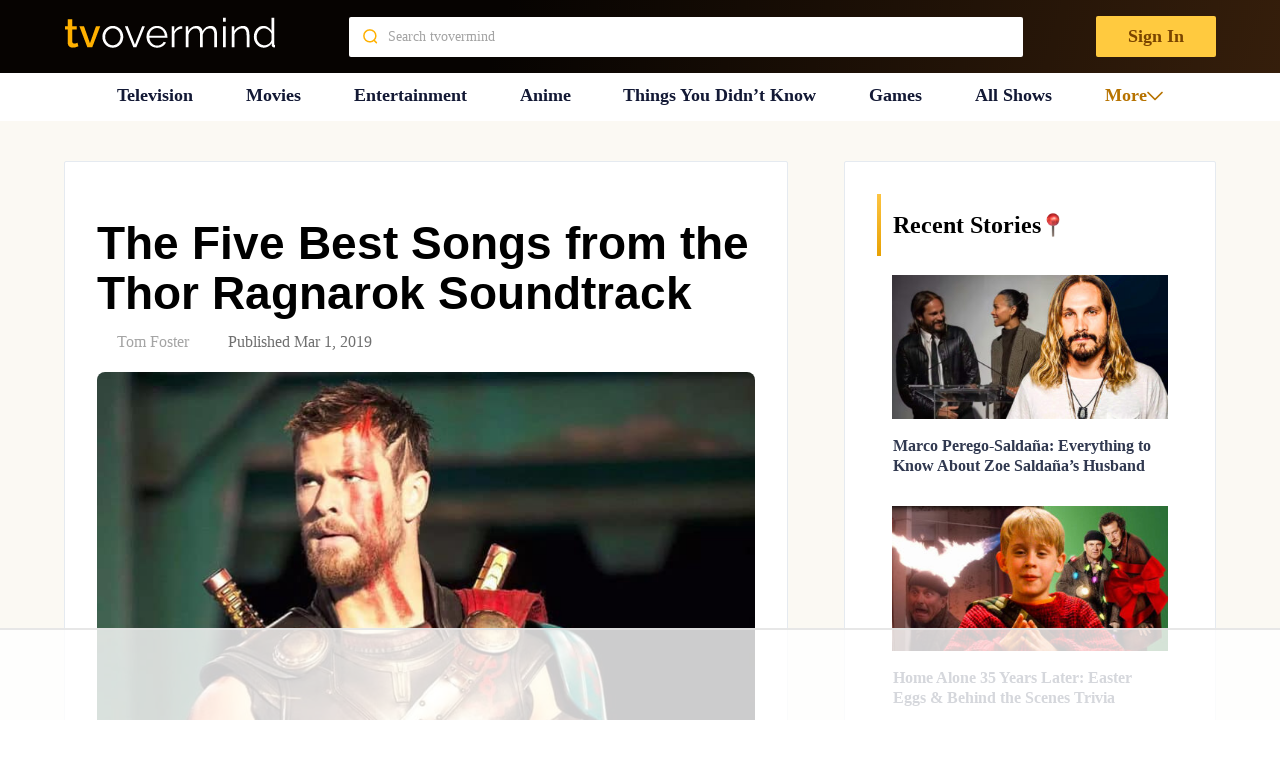

--- FILE ---
content_type: text/plain
request_url: https://rtb.openx.net/openrtbb/prebidjs
body_size: -222
content:
{"id":"d543f602-9b15-410d-86ef-121f55755bd6","nbr":0}

--- FILE ---
content_type: text/plain
request_url: https://rtb.openx.net/openrtbb/prebidjs
body_size: -222
content:
{"id":"21fc3e9d-ad4d-47c6-8249-c00484849f7c","nbr":0}

--- FILE ---
content_type: text/plain; charset=UTF-8
request_url: https://at.teads.tv/fpc?analytics_tag_id=PUB_17002&tfpvi=&gdpr_consent=&gdpr_status=22&gdpr_reason=220&ccpa_consent=&sv=prebid-v1
body_size: 56
content:
ZWRjZjE1N2ItNDllYy00YmFmLThhMmYtMDI2Zjc5OWFjYmM4Iy05MA==

--- FILE ---
content_type: text/plain
request_url: https://rtb.openx.net/openrtbb/prebidjs
body_size: -222
content:
{"id":"93bea9f0-8b57-4c14-9245-5549e1e52bd0","nbr":0}

--- FILE ---
content_type: text/plain
request_url: https://rtb.openx.net/openrtbb/prebidjs
body_size: -222
content:
{"id":"4784a3c0-df7c-4ad6-a35c-6d54896c053a","nbr":1}

--- FILE ---
content_type: text/plain; charset=utf-8
request_url: https://ads.adthrive.com/http-api/cv2
body_size: 5991
content:
{"om":["06da0b6e-0d60-4ec4-bda2-ecd81fa4bbb0","07sn7ehi","08298189wfv","0929nj63","0a8iramy","0i2cd22x","0iyi1awv","0s298m4lr19","0sm4lr19","1","1011_302_56982199","1011_302_56982418","1019_705555311","1028_8728253","10310289136970_514411517","10310289136970_574253771","11142692","11283634","11421707","11509227","1185:1610299364","1185:1610326628","1185:1610326728","11896988","12010080","12010084","12010088","12168663","12171239","12174278","124843_10","124844_23","124848_8","124853_8","12491645","12491685","12952198","12_74_18113657","13mvd7kb","1501806","1610326628","1610326728","17_24104651","17_24104687","17_24104693","17_24104696","17_24104714","17_24632123","17_24632125","17_24683314","17_24696311","17_24696315","17_24696320","17_24767217","17_24767233","17_24767234","17x0742b","1829819l5qo","1c5c3e44-dff9-4483-bdc5-25534d2ec6c4","1dynz4oo","1fwexd7i","1kpjxj5u","202430_200_EAAYACogrPcXlVDpv4mCpFHbtASH4.EGy-m7zq791oD26KFcrCUyBCeqWqs_","206_492063","206_549410","2132:45327624","2132:45327625","2132:45566963","2132:45868998","2132:46038959","2132:46039897","2179:581121500461316663","2249:501971939","2249:553781814","2249:650628575","2249:651403950","2249:657213025","2249:674673691","2249:687182631","2249:691910064","2249:700758149","2249:704215925","2307:2pu0gomp","2307:3d4r29fd","2307:4etfwvf1","2307:5s8wi8hf","2307:66r1jy9h","2307:6mrds7pc","2307:7cogqhy0","2307:7fmk89yf","2307:7uqs49qv","2307:7vnmgcxm","2307:7xb3th35","2307:8linfb0q","2307:8orkh93v","2307:9am683nn","2307:a566o9hb","2307:a7wye4jw","2307:a8beztgq","2307:bu0fzuks","2307:bwp1tpa5","2307:c1hsjx06","2307:cv0h9mrv","2307:cx0cyl2x","2307:e9qxwwf1","2307:eal0nev6","2307:f3tdw9f3","2307:fqeh4hao","2307:g749lgab","2307:gn3plkq1","2307:hffavbt7","2307:hfqgqvcv","2307:iy6hsneq","2307:kk5768bd","2307:ll77hviy","2307:mbgtm37z","2307:mpdx1kfx","2307:o0qyxun9","2307:o4v8lu9d","2307:o9vnhw4a","2307:or0on6yk","2307:ou8gxy4u","2307:pi9dvb89","2307:pkydekxi","2307:plth4l1a","2307:qt09ii59","2307:r0u09phz","2307:r31xyfp0","2307:s2ahu2ae","2307:tty470r7","2307:u3kgq35b","2307:u4atmpu4","2307:vdcb5d4i","2307:vw7814n5","2307:wv55y51v","2307:x5dl9hzy","2307:xc88kxs9","2307:yass8yy7","2307:z2zvrgyz","2307:zgw37lur","2307:zjn6yvkc","2307:zmciaqa3","2307:zvdz58bk","2409_15064_70_85445183","2409_15064_70_85808977","2409_15064_70_85809046","2409_25495_176_CR52092921","2409_25495_176_CR52092923","2409_25495_176_CR52092954","2409_25495_176_CR52092956","2409_25495_176_CR52092957","2409_25495_176_CR52150651","2409_25495_176_CR52178316","2409_25495_176_CR52178317","2409_25495_176_CR52186411","24602716","24659873","24732878","25_8b5u826e","25_cfnass1q","25_oz31jrd0","25_sgaw7i5o","25_stjmll2q","25_ti0s3bz3","25_utberk8n","25_v6jdn8gd","25_vfvpfnp8","25_yi6qlg3p","25_zwzjgvpw","26444d38-6b33-4592-9ae1-ac1a26194ff9","2662_200562_8172720","2662_200562_8172724","2662_200562_8172741","2662_200562_8182933","2662_255125_8179289","2676:86698145","2709prc8","2715_9888_262592","2715_9888_262594","2715_9888_522709","28925636","28933536","29414696","29414711","29_705555329","29ea4aef-d37f-40e5-b290-0944ac7655bb","2gev4xcy","2gglwanz","2jjp1phz","2mokbgft","2ngxhuwx","2rhihii2","2v4qwpp9","308_125203_18","308_125204_13","31809564","32661359","32975686","33419345","33604463","33604490","33604871","33605403","33605516","33605623","33608594","33637455","33865078","34182009","3490:CR52223725","3646_185414_T26335189","3658_104709_bwp1tpa5","3658_15032_e1an7fls","3658_15038_suixnuyn","3658_15078_fqeh4hao","3658_155735_plth4l1a","3658_177572_hbje7ofi","3658_193430_k9ove2bo","3658_203382_y96tvrmt","3658_203382_z2zvrgyz","3658_215376_T26224673","3658_22079_mne39gsk","3658_22898_T25553689","3658_22898_T25553828","3658_584923_T26160879","3658_608642_5s8wi8hf","3658_645259_T26437155","3658_67113_8linfb0q","3658_67113_yvirjmu3","36_46_11769254","36c1cd7f-2374-4826-9138-7c23dd4e6c20","3702_139777_24765468","3702_139777_24765484","3702_139777_24765500","37cerfai","381513943572","3858:12124320","396432824","3LMBEkP-wis","3i298rzr1uu","3v2n6fcp","409_192546","409_226321","409_226351","409_227223","409_228356","42231835","42375991","42604842","43919185","43919985","43a7ptxe","44023623","458901553568","45v886tf","47192068","4749xx5e","47e66e80-96f2-442b-90be-04326ea9982c","485027845327","48575963","48586808","48629971","48673577","48700649","487951","4972638","4cepw60l","4d461d25-3fb9-4de2-b58c-9fa211a6907a","4etfwvf1","4fk9nxse","4n9mre1i","4yevyu88","4zai8e8t","51372434","52321874","53c7b103-37e3-4f04-be35-4d01cbf1cdc6","53v6aquw","54147686","547788","54779847","54779856","54779873","549410","5504:203508","5504:203929","55092222","5510:deyq2yw3","5510:mznp7ktv","5510:quk7w53j","5510:ta6sha5k","5510:u4atmpu4","55177940","553781220","553781814","554442","554443","554460","554462","554470","554471","554480","5563_66529_OADD2.10239397485000_100KUO2BYL9SQZQ45","5563_66529_OADD2.7215851461713_1E0X718JYMTL2ORLCP","557_409_216396","557_409_220149","557_409_228115","55897199","558_93_4fk9nxse","558_93_u4atmpu4","558_93_zgw37lur","560_74_18268075","56341213","564549740","56635908","5726507783","57961627","59670879","59856354","5989_1799740_703656485","5989_1799740_703671438","5989_1799740_703675811","5989_1799740_704067611","5989_1799740_704085924","5989_1799740_704089220","5989_84349_553781220","5f3ed89c-fbc3-4927-88ab-712961372797","5s8wi8hf","5vb39qim","5vg29sv8","61085224","6126563651","61407515","618576351","618876699","618980679","61900406","61900466","619089559","61916211","61916223","61916225","61916227","61916229","61916233","61926845","61932920","61932925","61932933","61932948","61932957","61945704","61945796","6226508011","6226527055","6226530649","62499746","6250_66552_1112487743","627309156","627309159","62764941","628015148","628086965","628222860","628223277","628444259","628444349","628444433","628444439","628456307","628456310","628456313","628456382","628456391","628622163","628622166","628622169","628622172","628622175","628622178","628622241","628622244","628622247","628683371","628687043","628687157","628687460","628687463","628841673","629007394","629009180","629167998","629168001","629168010","629168565","629171196","629171202","62949920","62976224","62983846","630137823","630928655","63100589","63124346","6365_61796_791179315429","651637446","651637459","651637461","651637462","652348590","659216891404","659713728691","676lzlnk","683443321","689715367","690_99485_1610326628","690_99485_1610326728","697189865","697189873","697189874","697189885","697189965","697190001","697190006","697190012","697190014","697190072","697525780","697525793","697525795","697876985","697876997","697876999","697877001","699201086","6bfbb9is","6ejtrnf9","6lmy2lg0","6mrds7pc","6nj9wt54","6tj9m7jw","6w00w8s5","6z26stpw","700109389","700109399","700212417","702423494","702675162","702769617","704085924","704889081","705115523","705555329","70_86698023","711986413330","711986413890","7255_121665_axon-129","729573858470","7354_138543_85445161","7354_138543_85808987","7357e7dd-d6ae-41e6-a39f-794dfa3d5c65","737317252514","74243_74_18364017","74243_74_18364062","74243_74_18364087","74243_74_18364134","74243_74_18364267","74j1qch5","74wv3qdx","7732580","790839111563","79482183","7969_149355_45327631","7969_149355_45999649","7969_149355_46039900","7969_149355_46137659","79ju1d1h","7a0tg1yi","7cmeqmw8","7f298mk89yf","7fc6xgyo","7fl72cxu","7fmk89yf","7qIE6HPltrY","7qevw67b","7qeykcdm","7v298nmgcxm","7vnmgcxm","7xb3th35","80f04e3c-9596-4521-9bc2-5b137b4c37ca","8121bcd9-5b57-451b-929f-a86a86c171f1","8152859","8152878","8152879","8172741","8193073","8193078","82133858","82133859","85402272","86698143","86884702","86884703","86884710","86925781","86925788","86925902","86945651","86945652","86958620","86958628","86p6in4a","87c0639d-62a3-4072-af6d-e24941a390cd","8831024240_564549740","8b5u826e","8b7f181a-a266-46d5-97ea-b7ede6568622","8iqiskfp","8l298infb0q","8linfb0q","8orkh93v","8w2984klwi4","8w4klwi4","9057/211d1f0fa71d1a58cabee51f2180e38f","9057/37a3ff30354283181bfb9fb2ec2f8f75","97_8152859","97_8152879","97_8193073","97_8193078","97_8193095","97_8193103","9cjkvhqm","9d5f8vic","9krcxphu","9rqgwgyb","a0c11c6c-64bf-48de-8db3-6b40547f53e3","a0oxacu8","a3ts2hcp","a44srrt7","a478abee-6577-45c6-95c7-45794118d956","a4nw4c6t","a566o9hb","a7298wye4jw","a7wye4jw","a8beztgq","a_LUskvSukE","ad6783io","an6hlc6t","b5b9496c-f96c-4f5e-a09f-49714ea4f009","bc5edztw","bcff113b-a0ca-4733-8441-4f62551c577a","bd5xg6f6","bf298wolqbx","bfwolqbx","blXOWD88304","bpecuyjx","bwp1tpa5","bwthmrr1","c-Mh5kLIzow","c1hsjx06","c25t9p0u","c7298z0h277","c7z0h277","cd40m5wq","cfjsq3yd","cr-1oplzoysubxe","cr-2azmi2ttu9vd","cr-2azmi2ttuatj","cr-2azmi2ttubxe","cr-3kc0l701ubwe","cr-6ovjht2eu9vd","cr-6ovjht2euatj","cr-6ovjht2eubwe","cr-6ovjht2eubxe","cr-72occ8olubxe","cr-7mlw3ytgu9vd","cr-7mlw3ytguatj","cr-7mlw3ytgubxe","cr-Bitc7n_p9iw__vat__49i_k_6v6_h_jce2vj5h_G0l9Rdjrj","cr-Bitc7n_p9iw__vat__49i_k_6v6_h_jce2vj5h_I4lo9gokm","cr-Bitc7n_p9iw__vat__49i_k_6v6_h_jce2vj5h_KnXNU4yjl","cr-Bitc7n_p9iw__vat__49i_k_6v6_h_jce2vj5h_PxWzTvgmq","cr-Bitc7n_p9iw__vat__49i_k_6v6_h_jce2vj5h_ZUFnU4yjl","cr-Bitc7n_p9iw__vat__49i_k_6v6_h_jce2vj5h_yApYgdjrj","cr-a9s2xe8tubwj","cr-aav22g0wubwj","cr-aav22g1pubwj","cr-aavwye0xubwj","cr-aawz2m4yubwj","cr-aawz2m6pubwj","cr-aawz3f2tubwj","cr-aawz3f3uubwj","cr-aawz3f3xubwj","cr-cl92jar3u9vd","cr-cl92jar3uatj","cr-cl92jar3ubwe","cr-cl92jar3ubxe","cr-dosnh6oouatj","cr-dosnh6ooubwe","cr-f6puwm2x27tf1","cr-flbd4mx4u9vd","cr-flbd4mx4ubwe","cr-flbd4mx4ubxe","cr-g7ywwk2qvft","cr-g7ywwk7qvft","cr-lknjybvsubwe","cr-s85oiv37ubwe","cv0h9mrv","d3e6212d-2659-4e4b-ad61-666e722bc856","d4ebe9ee-000e-4581-9009-d01baf4eb0ac","d8xpzwgq","de66hk0y","deyq2yw3","dg7oyplp","duovgl0f","e1an7fls","e38qsvko","e406ilcq","e4zt08h4","e59a23c6-2b03-441e-a24f-349751e6fc42","e9qxwwf1","ea298l0nev6","eal0nev6","eb9vjo1r","echvksei","edspht56","ep6t3qg7","ey8vsnzk","f19db205-edbd-49bc-88e2-8928d91d4dff","f3craufm","f3h9fqou","f3tdw9f3","f4b1718a-59b1-4216-beb3-a9a7fa49a76b","f8e4ig0n","f8fced30-da23-4506-bd89-f44b48c4f8fc","fcn2zae1","fj298p0ceax","fjp0ceax","fleb9ndb","fovbyhjn","fpbj0p83","fq298eh4hao","fqeh4hao","fso39hpp","fy5qcztw","g1cx0n31","g4kw4fir","g6418f73","g729849lgab","g749lgab","gn3plkq1","h0cw921b","h0zwvskc","h1m1w12p","h9sd3inc","hbje7ofi","hf298qgqvcv","hffavbt7","hfgu41b0","hfqgqvcv","hgrz3ggo","hr5uo0z9","hrwidqo8","hswgcqif","hu2988cf63l","hu52wf5i","hueqprai","hwr63jqc","i2aglcoy","i90isgt0","iaqttatc","ims4654l","iq298dsx7qh","iqdsx7qh","iy2986hsneq","iy6hsneq","j39smngx","j728o85b","jsy1a3jk","jwgkwx1k","k0csqwfi","k2gvmi4i","k2xfz54q","k83t7fjn","k9298ove2bo","k9ove2bo","keclz3yy","kk2985768bd","kk5768bd","knoebx5v","kwj8z3gi","l2j3rq3s","l4p5cwls","lc408s2k","ldnbhfjl","ll77hviy","lxlnailk","m2n177jy","m30fx1mp","m32980fx1mp","m4xt6ckm","m9tz4e6u","mbgtm37z","mhk98j8a","mmr74uc4","mne39gsk","mul4id76","muvxy961","mznp7ktv","n8w0plts","n9ths0wd","o2s05iig","o4jf439x","o4v8lu9d","o79rfir1","ofoon6ir","oj70mowv","okem47bb","omlkxvu8","ou2988gxy4u","ou8gxy4u","owpdp17p","p0odjzyt","pi9dvb89","pkydekxi","pl298th4l1a","plth4l1a","poc1p809","pz8lwofu","q1kdv2e7","qaoxvuy4","qc6w6bra","qqvgscdx","qt09ii59","quk7w53j","r3co354x","r4slj7p5","rnvjtx7r","rxhd1rly","s2ahu2ae","s32987ll62x","s4s41bit","sbkk6qvv","sslkianq","szwhi7rt","t2dlmwva","t58xxlzd","t58zjs8i","t73gfjqn","t7d69r6a","tcyib76d","ti0s3bz3","tqejxuf9","tttdlhfy","tuivy3lz","tzngt86j","u30fsj32","u3kgq35b","u4atmpu4","uc3gjkej","uq0uwbbh","utberk8n","v705kko8","vdcb5d4i","w04jlltv","w3ez2pdd","wgkow1ko","wih2rdv3","wrjrnf4i","ws5qkh9j","wt0wmo2s","wu5qr81l","ww9yxw2a","x61c6oxa","x716iscu","xdaezn6y","xg2ypd0p","xm7xmowz","xson3pvm","xxz8lwdr","y42ubkar","y51tr986","ya949d2z","yass8yy7","yi6qlg3p","yvirjmu3","z2zvrgyz","zaiy3lqy","zep75yl2","zgw37lur","zi298bvsmsx","zmciaqa3","ztlksnbe","zvdz58bk","zw6jpag6","zwzjgvpw","7979132","7979135"],"pmp":[],"adomains":["123notices.com","1md.org","about.bugmd.com","acelauncher.com","adameve.com","akusoli.com","allyspin.com","askanexpertonline.com","atomapplications.com","bassbet.com","betsson.gr","biz-zone.co","bizreach.jp","braverx.com","bubbleroom.se","bugmd.com","buydrcleanspray.com","byrna.com","capitaloneshopping.com","clarifion.com","combatironapparel.com","controlcase.com","convertwithwave.com","cotosen.com","countingmypennies.com","cratedb.com","croisieurope.be","cs.money","dallasnews.com","definition.org","derila-ergo.com","dhgate.com","dhs.gov","displate.com","easyprint.app","easyrecipefinder.co","fabpop.net","familynow.club","fla-keys.com","folkaly.com","g123.jp","gameswaka.com","getbugmd.com","getconsumerchoice.com","getcubbie.com","gowavebrowser.co","gowdr.com","gransino.com","grosvenorcasinos.com","guard.io","hero-wars.com","holts.com","instantbuzz.net","itsmanual.com","jackpotcitycasino.com","justanswer.com","justanswer.es","la-date.com","lightinthebox.com","liverrenew.com","local.com","lovehoney.com","lulutox.com","lymphsystemsupport.com","manualsdirectory.org","meccabingo.com","medimops.de","mensdrivingforce.com","millioner.com","miniretornaveis.com","mobiplus.me","myiq.com","national-lottery.co.uk","naturalhealthreports.net","nbliver360.com","nikke-global.com","nordicspirit.co.uk","nuubu.com","onlinemanualspdf.co","original-play.com","outliermodel.com","paperela.com","paradisestays.site","parasiterelief.com","peta.org","photoshelter.com","plannedparenthood.org","playvod-za.com","printeasilyapp.com","printwithwave.com","profitor.com","quicklearnx.com","quickrecipehub.com","rakuten-sec.co.jp","rangeusa.com","refinancegold.com","robocat.com","royalcaribbean.com","saba.com.mx","shift.com","simple.life","spinbara.com","systeme.io","taboola.com","tackenberg.de","temu.com","tenfactorialrocks.com","theoceanac.com","topaipick.com","totaladblock.com","usconcealedcarry.com","vagisil.com","vegashero.com","vegogarden.com","veryfast.io","viewmanuals.com","viewrecipe.net","votervoice.net","vuse.com","wavebrowser.co","wavebrowserpro.com","weareplannedparenthood.org","xiaflex.com","yourchamilia.com"]}

--- FILE ---
content_type: application/javascript
request_url: https://tvovermind.com/wp-content/themes/mts_sociallyviral_optimized/js/header.js?ver=6.5.7
body_size: 710
content:
document.addEventListener("DOMContentLoaded",(()=>{const e=document.querySelector("#site-header");if(!!!document.getElementById("commentsAdd")){const e=document.querySelectorAll(".link-to-comments");e?.forEach((e=>{e.style.display="none"}))}let t=window.scrollY;const n=()=>{if(window.innerWidth>865)return;if(!e)return;const n=window.scrollY;e.classList.toggle("header--subheader-visible",n>0),t=n};window.addEventListener("scroll",(function(){const e=window.innerHeight,t=document.documentElement.scrollHeight,n=(window.scrollY||document.documentElement.scrollTop)/(t-e)*100;document.querySelector(".header-progress-bar > div").style.width=n+"%"})),window.addEventListener("scroll",(()=>{n()})),n();const o=document.getElementById("searchform"),d=document.getElementById("search-preloader");o.addEventListener("submit",(function(){d.style.display="flex"}))}));

--- FILE ---
content_type: text/plain
request_url: https://rtb.openx.net/openrtbb/prebidjs
body_size: -222
content:
{"id":"1122a69a-a1b5-402d-993b-688a37e89fea","nbr":0}

--- FILE ---
content_type: text/plain
request_url: https://rtb.openx.net/openrtbb/prebidjs
body_size: -222
content:
{"id":"2dbe98ee-95fa-4918-899f-0e8ab4ec8721","nbr":0}

--- FILE ---
content_type: text/plain
request_url: https://rtb.openx.net/openrtbb/prebidjs
body_size: -222
content:
{"id":"b8eaa7ec-3c4b-4016-adbe-7ab78400fa1f","nbr":0}

--- FILE ---
content_type: text/plain
request_url: https://rtb.openx.net/openrtbb/prebidjs
body_size: -222
content:
{"id":"9cbe76bb-3934-468a-ba05-b14919918cda","nbr":0}

--- FILE ---
content_type: text/plain
request_url: https://rtb.openx.net/openrtbb/prebidjs
body_size: -84
content:
{"id":"bea5a7ec-75a6-453f-84ac-fd9320d52584","nbr":0}